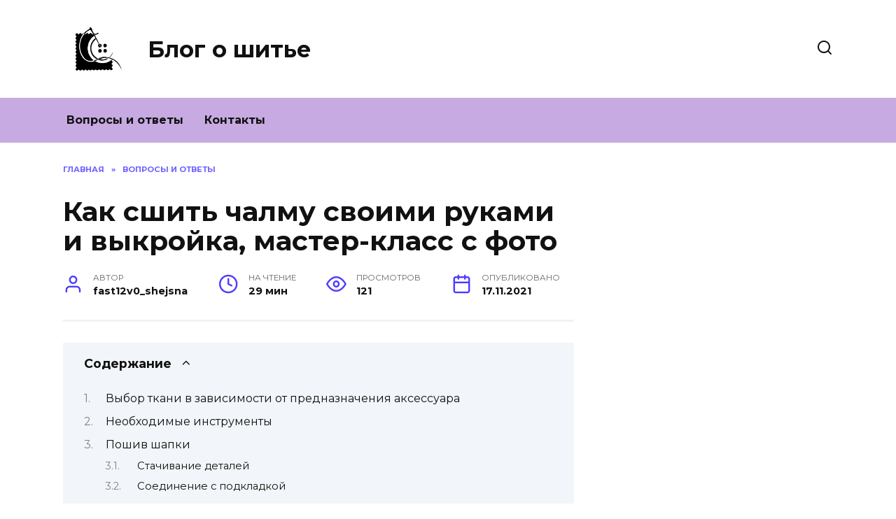

--- FILE ---
content_type: text/html; charset=UTF-8
request_url: https://shejsnami.ru/voprosy-i-otvety/kak-sshit-chalmu-svoimi-rukami-i-vykrojka-master-klass-s-foto
body_size: 37684
content:
<!doctype html>
<html lang="ru-RU">
<head>
	<meta charset="UTF-8">
	<meta name="viewport" content="width=device-width, initial-scale=1">

	<meta name='robots' content='index, follow, max-image-preview:large, max-snippet:-1, max-video-preview:-1' />

	<!-- This site is optimized with the Yoast SEO plugin v19.4 - https://yoast.com/wordpress/plugins/seo/ -->
	<title>Как сшить чалму своими руками, простые выкройки и схемы наматывания. Как сшить мусульманский головной убор для женщин под платок</title>
	<meta name="description" content="﻿Как сшить хиджаб Во всем мире мусульманки придерживаются своей религии и культуры. Закон шариата приписывает исповедание девушек" />
	<link rel="canonical" href="https://shejsnami.ru/voprosy-i-otvety/kak-sshit-chalmu-svoimi-rukami-i-vykrojka-master-klass-s-foto" />
	<meta name="twitter:label1" content="Написано автором" />
	<meta name="twitter:data1" content="fast12v0_shejsna" />
	<meta name="twitter:label2" content="Примерное время для чтения" />
	<meta name="twitter:data2" content="1 минута" />
	<script type="application/ld+json" class="yoast-schema-graph">{"@context":"https://schema.org","@graph":[{"@type":"WebSite","@id":"https://shejsnami.ru/#website","url":"https://shejsnami.ru/","name":"Блог о шитье","description":"Ещё один сайт на WordPress","potentialAction":[{"@type":"SearchAction","target":{"@type":"EntryPoint","urlTemplate":"https://shejsnami.ru/?s={search_term_string}"},"query-input":"required name=search_term_string"}],"inLanguage":"ru-RU"},{"@type":"WebPage","@id":"https://shejsnami.ru/voprosy-i-otvety/kak-sshit-chalmu-svoimi-rukami-i-vykrojka-master-klass-s-foto","url":"https://shejsnami.ru/voprosy-i-otvety/kak-sshit-chalmu-svoimi-rukami-i-vykrojka-master-klass-s-foto","name":"Как сшить чалму своими руками, простые выкройки и схемы наматывания. Как сшить мусульманский головной убор для женщин под платок","isPartOf":{"@id":"https://shejsnami.ru/#website"},"datePublished":"2021-11-17T11:23:42+00:00","dateModified":"2021-11-17T11:23:42+00:00","author":{"@id":"https://shejsnami.ru/#/schema/person/2b9463ddf2cdba851c608a45cca3f79a"},"description":"﻿Как сшить хиджаб Во всем мире мусульманки придерживаются своей религии и культуры. Закон шариата приписывает исповедание девушек","breadcrumb":{"@id":"https://shejsnami.ru/voprosy-i-otvety/kak-sshit-chalmu-svoimi-rukami-i-vykrojka-master-klass-s-foto#breadcrumb"},"inLanguage":"ru-RU","potentialAction":[{"@type":"ReadAction","target":["https://shejsnami.ru/voprosy-i-otvety/kak-sshit-chalmu-svoimi-rukami-i-vykrojka-master-klass-s-foto"]}]},{"@type":"BreadcrumbList","@id":"https://shejsnami.ru/voprosy-i-otvety/kak-sshit-chalmu-svoimi-rukami-i-vykrojka-master-klass-s-foto#breadcrumb","itemListElement":[{"@type":"ListItem","position":1,"name":"Главная страница","item":"https://shejsnami.ru/"},{"@type":"ListItem","position":2,"name":"Как сшить чалму своими руками и выкройка, мастер-класс с фото"}]},{"@type":"Person","@id":"https://shejsnami.ru/#/schema/person/2b9463ddf2cdba851c608a45cca3f79a","name":"fast12v0_shejsna","image":{"@type":"ImageObject","inLanguage":"ru-RU","@id":"https://shejsnami.ru/#/schema/person/image/","url":"https://secure.gravatar.com/avatar/aa43c3fd73242b61a1564fd0ae1d69af?s=96&d=mm&r=g","contentUrl":"https://secure.gravatar.com/avatar/aa43c3fd73242b61a1564fd0ae1d69af?s=96&d=mm&r=g","caption":"fast12v0_shejsna"}}]}</script>
	<!-- / Yoast SEO plugin. -->


<link rel='dns-prefetch' href='//fonts.googleapis.com' />
<link rel='dns-prefetch' href='//s.w.org' />
<link rel='stylesheet' id='wp-block-library-css'  href='https://shejsnami.ru/wp-includes/css/dist/block-library/style.min.css'  media='all' />
<style id='wp-block-library-theme-inline-css' type='text/css'>
#start-resizable-editor-section{display:none}.wp-block-audio figcaption{color:#555;font-size:13px;text-align:center}.is-dark-theme .wp-block-audio figcaption{color:hsla(0,0%,100%,.65)}.wp-block-code{font-family:Menlo,Consolas,monaco,monospace;color:#1e1e1e;padding:.8em 1em;border:1px solid #ddd;border-radius:4px}.wp-block-embed figcaption{color:#555;font-size:13px;text-align:center}.is-dark-theme .wp-block-embed figcaption{color:hsla(0,0%,100%,.65)}.blocks-gallery-caption{color:#555;font-size:13px;text-align:center}.is-dark-theme .blocks-gallery-caption{color:hsla(0,0%,100%,.65)}.wp-block-image figcaption{color:#555;font-size:13px;text-align:center}.is-dark-theme .wp-block-image figcaption{color:hsla(0,0%,100%,.65)}.wp-block-pullquote{border-top:4px solid;border-bottom:4px solid;margin-bottom:1.75em;color:currentColor}.wp-block-pullquote__citation,.wp-block-pullquote cite,.wp-block-pullquote footer{color:currentColor;text-transform:uppercase;font-size:.8125em;font-style:normal}.wp-block-quote{border-left:.25em solid;margin:0 0 1.75em;padding-left:1em}.wp-block-quote cite,.wp-block-quote footer{color:currentColor;font-size:.8125em;position:relative;font-style:normal}.wp-block-quote.has-text-align-right{border-left:none;border-right:.25em solid;padding-left:0;padding-right:1em}.wp-block-quote.has-text-align-center{border:none;padding-left:0}.wp-block-quote.is-large,.wp-block-quote.is-style-large{border:none}.wp-block-search .wp-block-search__label{font-weight:700}.wp-block-group.has-background{padding:1.25em 2.375em;margin-top:0;margin-bottom:0}.wp-block-separator{border:none;border-bottom:2px solid;margin-left:auto;margin-right:auto;opacity:.4}.wp-block-separator:not(.is-style-wide):not(.is-style-dots){width:100px}.wp-block-separator.has-background:not(.is-style-dots){border-bottom:none;height:1px}.wp-block-separator.has-background:not(.is-style-wide):not(.is-style-dots){height:2px}.wp-block-table thead{border-bottom:3px solid}.wp-block-table tfoot{border-top:3px solid}.wp-block-table td,.wp-block-table th{padding:.5em;border:1px solid;word-break:normal}.wp-block-table figcaption{color:#555;font-size:13px;text-align:center}.is-dark-theme .wp-block-table figcaption{color:hsla(0,0%,100%,.65)}.wp-block-video figcaption{color:#555;font-size:13px;text-align:center}.is-dark-theme .wp-block-video figcaption{color:hsla(0,0%,100%,.65)}.wp-block-template-part.has-background{padding:1.25em 2.375em;margin-top:0;margin-bottom:0}#end-resizable-editor-section{display:none}
</style>
<link rel='stylesheet' id='wp-postratings-css'  href='https://shejsnami.ru/wp-content/plugins/wp-postratings/css/postratings-css.css'  media='all' />
<link rel='stylesheet' id='google-fonts-css'  href='https://fonts.googleapis.com/css?family=Montserrat%3A400%2C400i%2C700&#038;subset=cyrillic&#038;display=swap'  media='all' />
<link rel='stylesheet' id='reboot-style-css'  href='https://shejsnami.ru/wp-content/themes/reboot/assets/css/style.min.css'  media='all' />
<link rel='stylesheet' id='fancybox-css'  href='https://shejsnami.ru/wp-content/plugins/easy-fancybox/fancybox/1.5.4/jquery.fancybox.min.css'  media='screen' />
<style id='fancybox-inline-css' type='text/css'>
#fancybox-outer{background:#ffffff}#fancybox-content{background:#ffffff;border-color:#ffffff;color:#000000;}#fancybox-title,#fancybox-title-float-main{color:#fff}
</style>
<script  src='https://shejsnami.ru/wp-includes/js/jquery/jquery.min.js' id='jquery-core-js'></script>
<script  src='https://shejsnami.ru/wp-includes/js/jquery/jquery-migrate.min.js' id='jquery-migrate-js'></script>
<style>.pseudo-clearfy-link { color: #008acf; cursor: pointer;}.pseudo-clearfy-link:hover { text-decoration: none;}</style><link rel="preload" href="https://shejsnami.ru/wp-content/themes/reboot/assets/fonts/wpshop-core.ttf" as="font" crossorigin>
    <style>.main-navigation, .main-navigation ul li .sub-menu li, .main-navigation ul li.menu-item-has-children:before, .footer-navigation, .footer-navigation ul li .sub-menu li, .footer-navigation ul li.menu-item-has-children:before{background-color:#c7aae2}</style>
<link rel="icon" href="https://shejsnami.ru/wp-content/uploads/2021/10/cropped-1-32x32.jpg" sizes="32x32" />
<link rel="icon" href="https://shejsnami.ru/wp-content/uploads/2021/10/cropped-1-192x192.jpg" sizes="192x192" />
<link rel="apple-touch-icon" href="https://shejsnami.ru/wp-content/uploads/2021/10/cropped-1-180x180.jpg" />
<meta name="msapplication-TileImage" content="https://shejsnami.ru/wp-content/uploads/2021/10/cropped-1-270x270.jpg" />
    </head>

<body class="post-template-default single single-post postid-215 single-format-standard wp-embed-responsive sidebar-right">



<div id="page" class="site">
    <a class="skip-link screen-reader-text" href="#content">Перейти к содержанию</a>

    <div class="search-screen-overlay js-search-screen-overlay"></div>
    <div class="search-screen js-search-screen">
        
<form role="search" method="get" class="search-form" action="https://shejsnami.ru/">
    <label>
        <span class="screen-reader-text">Search for:</span>
        <input type="search" class="search-field" placeholder="Поиск…" value="" name="s">
    </label>
    <button type="submit" class="search-submit"></button>
</form>    </div>

    

<header id="masthead" class="site-header full" itemscope itemtype="http://schema.org/WPHeader">
    <div class="site-header-inner fixed">

        <div class="humburger js-humburger"><span></span><span></span><span></span></div>

        
<div class="site-branding">

    <div class="site-logotype"><a href="https://shejsnami.ru/"><img src="https://shejsnami.ru/wp-content/uploads/2021/10/3b02b342c449c6a501f8aeefa06f0f18.jpg" width="670" height="670" alt="Блог о шитье"></a></div><div class="site-branding__body"><div class="site-title"><a href="https://shejsnami.ru/">Блог о шитье</a></div></div></div><!-- .site-branding -->                <div class="header-search">
                    <span class="search-icon js-search-icon"></span>
                </div>
            
    </div>
</header><!-- #masthead -->


    
    
    <nav id="site-navigation" class="main-navigation full" itemscope itemtype="http://schema.org/SiteNavigationElement">
        <div class="main-navigation-inner fixed">
            <div class="menu-top_menu-container"><ul id="header_menu" class="menu"><li id="menu-item-179" class="menu-item menu-item-type-taxonomy menu-item-object-category current-post-ancestor current-menu-parent current-post-parent menu-item-179"><a href="https://shejsnami.ru/voprosy-i-otvety">Вопросы и ответы</a></li>
<li id="menu-item-178" class="menu-item menu-item-type-post_type menu-item-object-page menu-item-178"><a href="https://shejsnami.ru/kontakty">Контакты</a></li>
</ul></div>        </div>
    </nav><!-- #site-navigation -->

    

    <div class="mobile-menu-placeholder js-mobile-menu-placeholder"></div>
    
	
    <div id="content" class="site-content fixed">

        
        <div class="site-content-inner">
    
        
        <div id="primary" class="content-area" itemscope itemtype="http://schema.org/Article">
            <main id="main" class="site-main article-card">

                
<article id="post-215" class="article-post post-215 post type-post status-publish format-standard  category-voprosy-i-otvety">

    
        <div class="breadcrumb" itemscope itemtype="http://schema.org/BreadcrumbList"><span class="breadcrumb-item" itemprop="itemListElement" itemscope itemtype="http://schema.org/ListItem"><a href="https://shejsnami.ru/" itemprop="item"><span itemprop="name">Главная</span></a><meta itemprop="position" content="0"></span> <span class="breadcrumb-separator">»</span> <span class="breadcrumb-item" itemprop="itemListElement" itemscope itemtype="http://schema.org/ListItem"><a href="https://shejsnami.ru/voprosy-i-otvety" itemprop="item"><span itemprop="name">Вопросы и ответы</span></a><meta itemprop="position" content="1"></span></div>
                                <h1 class="entry-title" itemprop="headline">Как сшить чалму своими руками и выкройка, мастер-класс с фото</h1>
                    
        
        
    
            <div class="entry-meta">
            <span class="entry-author" itemprop="author"><span class="entry-label">Автор</span> fast12v0_shejsna</span>            <span class="entry-time"><span class="entry-label">На чтение</span> 29 мин</span>            <span class="entry-views"><span class="entry-label">Просмотров</span> <span class="js-views-count" data-post_id="215">121</span></span>            <span class="entry-date"><span class="entry-label">Опубликовано</span> <time itemprop="datePublished" datetime="2021-11-17">17.11.2021</time></span>
                    </div>
    
    
    <div class="entry-content" itemprop="articleBody">
        <div class="table-of-contents open"><div class="table-of-contents__header"><span class="table-of-contents__hide js-table-of-contents-hide">Содержание</span></div><ol class="table-of-contents__list js-table-of-contents-list">
<li class="level-1"><a href="#vybor-tkani-v-zavisimosti-ot-prednaznacheniya">Выбор ткани в зависимости от предназначения аксессуара</a></li><li class="level-1"><a href="#neobhodimye-instrumenty">Необходимые инструменты</a></li><li class="level-1"><a href="#poshiv-shapki">Пошив шапки</a></li><li class="level-2"><a href="#stachivanie-detaley">Стачивание деталей</a></li><li class="level-2"><a href="#soedinenie-s-podkladkoy">Соединение с подкладкой</a></li><li class="level-1"><a href="#aktualnye-tsveta-i-printy">Актуальные цвета и принты</a></li><li class="level-1"><a href="#dlya-togo-chtoby-sshit-musulmanskiy-platok">Для того чтобы сшить мусульманский платок хиджаб мне понадобились</a></li><li class="level-1"><a href="#chalma-iz-platka">Чалма из платка</a></li><li class="level-1"><a href="#modnyy-platok-s-rezinkoy-master-klass">Модный платок с резинкой. Мастер-класс.</a></li><li class="level-1"><a href="#otkuda-k-nam-prishel-tyurban">Откуда к нам пришел тюрбан?</a></li><li class="level-1"><a href="#nachnem-s-prostogo">Начнем с простого</a></li><li class="level-2"><a href="#variant-1">Вариант 1</a></li><li class="level-2"><a href="#variant-2">Вариант 2</a></li><li class="level-1"><a href="#kak-bystro-poshit-chalmu">Как быстро пошить чалму?</a></li><li class="level-1"><a href="#prostaya-perekruchennaya-povyazka-v-vide">Простая перекрученная повязка в виде тюрбана</a></li><li class="level-1"><a href="#chto-nuzhno-prigotovit">Что нужно приготовить</a></li><li class="level-1"><a href="#kak-sshit-musulmanskiy-platok-hidzhab-svoimi">Как сшить мусульманский платок хиджаб своими руками пошагово</a></li><li class="level-1"><a href="#krasivye-i-udobnye-musulmanskie-shapochki">Красивые и удобные мусульманские шапочки под платок своими руками – поэтапная инструкция</a></li><li class="level-1"><a href="#sshit-krasivyy-golovnoy-ubor-svoimi-rukami">Сшить красивый головной убор своими руками из платка: мастер-класс</a></li><li class="level-2"><a href="#shapka-s-bantom">Шапка с бантом</a></li><li class="level-1"><a href="#prosteyshiy-sposob-sshit-chalmu-vruchnuyu">Простейший способ сшить чалму вручную, без швейной машинки</a></li><li class="level-2"><a href="#opisanie-raboty">Описание работы</a></li><li class="level-1"><a href="#zamery-i-podgotovka-vykroyki">Замеры и подготовка выкройки</a></li><li class="level-1"><a href="#raznitsa-mezhdu-chalmoy-i-tyurbanom">Разница между чалмой и тюрбаном</a></li><li class="level-1"><a href="#nyuansy-izgotovleniya-s-uchetom-modeli">Нюансы изготовления с учетом модели</a></li><li class="level-2"><a href="#prostoy-sposob-bez-vykroyki">Простой способ без выкройки</a></li><li class="level-2"><a href="#izyskannaya-chalma-s-broshyu">Изысканная чалма с брошью</a></li><li class="level-2"><a href="#povyazka-v-vostochnom-stile">Повязка в восточном стиле</a></li><li class="level-2"><a href="#detskiy-tyurban-sultana">Детский тюрбан султана</a></li><li class="level-1"><a href="#kak-shit-poetapno">Как шить поэтапно</a></li><li class="level-1"><a href="#shyom-hidzhab-svoimi-rukami">Шьём хиджаб своими руками</a></li><li class="level-2"><a href="#kakie-merki-ponadobyatsya">Какие мерки понадобятся</a></li><li class="level-2"><a href="#vykroyka-hidzhaba">Выкройка хиджаба</a></li><li class="level-2"><a href="#poshagovoe-opisanie-poshiva-hidzhaba">Пошаговое описание пошива хиджаба</a></li><li class="level-1"><a href="#kak-sshit-plate-dlya-namaza-poshagovyy-video">Как сшить платье для намаза: пошаговый видео мастер-класс</a></li><li class="level-1"><a href="#izyskannyy-variant-kak-poshit-chalmu">Изысканный вариант, как пошить чалму</a></li><li class="level-1"><a href="#hlopkovaya-tkan">Хлопковая ткань</a></li></ol></div><h2 id="vybor-tkani-v-zavisimosti-ot-prednaznacheniya">Выбор ткани в зависимости от предназначения аксессуара</h2>
<p>Традиционно тюрбан &#8212; это не готовый головной убор, а кусок ткани, обернутый особым образом. Первоначально его надевали поверх шляпы или шарфа, что предотвращало скольжение и позволяло придавать больший объем. Современные тюрбаны отличаются тем, что при их изготовлении ткань не кручивают, а сшивают.</p>
<p>Чтобы получить качественный аксессуар, нужно не только уметь сшить тюрбан своими руками и найти выкройку, но и определиться с тканью. Чаще всего за основу берут натуральный материал, например, шелк или парчу. Но на самом деле жестких ограничений по выбору ткани нет &#8212; можно использовать все, что угодно. Единственное требование &#8212; он должен быть гибким и хорошо драпироваться.</p>
<p>Оригинальный тюрбан своими руками можно сделать из следующих материалов:</p>
<ul>
<li>шифон или шелк &#8212; используются для создания элегантного и элегантного аксессуара;</li>
<li>вискоза, хлопок &#8212; подходят для пошива летнего тюрбана для волос, в котором можно выходить на пляж, гулять;</li>
<li>кашемир или бархат &#8212; используются для изготовления осенних и весенних моделей;</li>
<li>парча &#8212; используется для создания элегантного броского тюрбана.</li>
</ul>
<p>Если головной убор сделан на зиму, то он может быть из натурального или искусственного короткошерстного меха или полушерсти. Шить такой тюрбан из слишком плотной или грубой ткани категорически не рекомендуется, так как таким образом изделие потеряет пластичность. Трикотаж считается универсальным вариантом. Из него можно сделать как легкие, так и теплые тюрбаны. Кроме того, рубашка идеально подходит для пошива маскарадного тюрбана для детей. Но если выбран именно этот материал, он должен быть качественным.</p>
<blockquote>
<p>Самые модные цвета тюрбанов для женщин &#8212; винный, пудровый, черный, песочный, серый.</p>
</blockquote>
<p></p>
<h2 id="neobhodimye-instrumenty">Необходимые инструменты</h2>
<p>Чтобы упростить работу и сэкономить время, рекомендуется заранее определиться с моделью. Существует несколько вариантов изделия, различающихся формой, объемом, высотой, направлением складок. При выборе фасона рекомендуется учитывать тип лица:</p>
<ul>
<li>удлиненная &#8212; подойдут невысокие модели с горизонтальными складками и всевозможными украшениями;</li>
<li>круглые &#8212; уместнее будут смотреться высокие фасоны;</li>
<li>квадратная &#8212; рекомендуется выбирать тюрбан с легкими складками, обильной драпировкой;</li>
<li>треугольная: тюрбан в форме сердца с замысловатым декором будет идеальным вариантом.</li>
</ul>
<blockquote>
<p>Девушки с овальной формой лица могут носить любую модель тюрбана, кроме очень высоких.</p>
</blockquote>
<p>Также перед работой необходимо найти подходящие схемы. Желательно, чтобы они были не в электронном виде, а в печатном виде. Помимо шаблона вам потребуются:</p>
<ul>
<li>прочная леска;</li>
<li>нитки, соответствующие тону материала;</li>
<li>несколько булавок;</li>
<li>острые ножницы;</li>
<li>швейная машина.</li>
</ul>
<p>При минимальном опыте пошив тюрбана своими руками займет не более 2 часов. При этом начинающим мастерицам рекомендуется использовать трикотаж, так как материал легко сшивается и хорошо драпируется. В этом случае вам не потребуются особые навыки и умения.</p>
<p><h2 id="poshiv-shapki">Пошив шапки</h2>
<p>Подбираем нитки под цвет ткани шапки</p>
<h3 id="stachivanie-detaley">Стачивание деталей</h3>
<p>Начинаем стачивать клинья по верхнему срезу шляпки, с начала на основной части</p>
<p>а потом на подкладке капюшона</p>
<p>Поочередно шлифуем клинья по кругу</p>
<p>В завершение шлифуем центральный шов на основной части капюшона, затем на подкладке капюшона. Средний шов вырезаем булавками:</p>
<p>Прошейте центральный шов сначала на основной части, затем на подкладке. Если швы соскользнут во время шитья, их можно смести временными ручными стежками.</p>
<h3 id="soedinenie-s-podkladkoy">Соединение с подкладкой</h3>
<p>Итак, у нас есть две готовые части капюшона, основная часть и подкладка.</p>
<p>Теперь их нужно связать вместе. Для этого выверните основную часть капюшона на изнаночную сторону и оставьте подкладку на лицевой стороне. Далее кладем подкладку в основную часть лицевыми сторонами внутрь, стыкуем центральные швы основной части и подкладки. Выровняйте нижние срезы деталей, зафиксируйте их по всей окружности.</p>
<p>Шьем на швейной машинке (ширина допуска 0,7-1,0см) легкой строчкой зигзаг, это нужно для того, чтобы строчка не лопнула при надевании.</p>
<p>После того, как все швы будут обработаны, удалите все булавки и выверните шапку на лицевую сторону.</p>
<p>Для этого посередине центрального шва подкладки разбираем шов с расстоянием 8,0 см.</p>
<p>и через получившееся отверстие выворачиваем всю шапку на лицевую сторону.</p>
<p>Затем закрепляем разнесенное шовное пространство ручными скрытыми стежками.</p>
<h2 id="aktualnye-tsveta-i-printy">Актуальные цвета и принты</h2>
<p>Если фасон мусульманского платья можно назвать скромным, то восточные красавицы не ограничиваются цветами. Именно насыщенные оттенки цветов позволяют мусульманкам не теряться в толпе, быть женственными и привлекательными.</p>
<p>История мусульманской одежды показывает, что изначально все модели были черными. Что мешало мусульманкам блестяще одеваться? Многочисленные войны и скопление недостойных мужчин на улицах заставили женщину одеться в черное и стать невидимой в темных переулках опасных улиц. Мужчины же, одетые в белое, храбро защищали своих женщин. В большинстве стран время войн уходит в прошлое, но мода на черные повседневные платья осталась, правда, сейчас их сложно назвать безликими.</p>
<p>Помимо черного, который присутствует в повседневной одежде, в новых коллекциях можно увидеть элегантные джинсовые платья, оттенки нежно-розового и спокойного бордового. Светлые оттенки также выбраны в качестве цветового решения для одежды.</p>
<p>Торжественные узоры позволяют женщине отразить в цвете свой характер, харизму и потрясающую красоту. Спокойствие и гармонию души можно наблюдать в девушках, одетых в элегантные платья голубых и изумрудных оттенков. Сливовый и темно-синий цвета отличаются ярким характером, а нежно-розовый оттенок говорит о молодости девушки.</p>
<p>На мусульманских платьях можно не увидеть ультрамодных молодежных принтов, но мода Востока от этого ничего не потеряла. Дизайнеры создают одежду с классическим, проверенным временем и модным дизайном и орнаментом. Мусульманские узоры украшены изящными цветочными изгибами, причудливыми полукруглыми мотивами и абстракциями. На молодежных моделях также можно увидеть надписи на английском языке, однако они имеют глубокий смысл, говорят о Боге и мире.</p>
<p><h2 id="dlya-togo-chtoby-sshit-musulmanskiy-platok">Для того чтобы сшить мусульманский платок хиджаб мне понадобились</h2>
<p>Чтобы сшить женский национальный головной убор своими руками, вам потребуется подготовить:</p>
<ul>
<li>Трикотажное полотно скромной расцветки &#8212; 1 метр, шириной 20 см;</li>
<li>Нитки в тон ткани;</li>
<li>Резинка для белья &#8212; 10 см;</li>
<li>Ножницы;</li>
<li>Мел или кусок мыла;</li>
<li>Швейная машина;</li>
<li>Машинная игла &#8212; No. 80 &#8212; для шитья эластичных или трикотажных тканей;</li>
<li>Если нет оверлока, не переживайте, его заменит швейная машина, на которой установлен режим «эластичное шитье».</li>
</ul>
<p><h2 id="chalma-iz-platka">Чалма из платка</h2>
<p>Обычный платок тоже можно с помощью несложных манипуляций превратить в экзотический головной убор. Платок необходимо накинуть на голову так, чтобы его концы свисали ко лбу. Затем их скручивают, откидывают назад и завязывают в узел.</p>
<p>Дополнительная информация! Чтобы шарф держался плотно завязанным, можно надеть под него легкую шапку.</p>
<h2 id="modnyy-platok-s-rezinkoy-master-klass">Модный платок с резинкой. Мастер-класс.</h2>
<p>Не буду ничего говорить о необычайной актуальности такого аксессуара. Гладкая, модная, подчеркнет и создаст образ шикарной гривы (даже если вы не являетесь ее счастливым обладателем). Но мы женщины, всех обманем! знак равно</p>
<p>У нас есть 2 варианта: завязать шарф на обычной резинке, скрывая ее, или совместить красивое с полезным &#8212; и сшить резинку с шарфом. Кроме того, шарф является съемной деталью, резину можно периодически оставлять без нее.</p>
<p>Идти? =) Свой аксессуар я создала либо из остатков, либо из ненужной одежды. В общем, лет 6 назад у меня был опыт покупки дешевой китайской кофточки; не успела зарекомендовать себя в качестве кофточки, а как «тестовый» материал на все случаи жизни &#8212; пожалуйста! знак равно</p>
<p>2 детали произвольных размеров: для шарфа (в зависимости от длины волос, предпочтений в размере шарфа и т.д.) и длинный прямоугольник на резинку (чем длиннее, тем пышнее будет резинка (</p>
<p>30 см); Оцените ширину в соответствии с вашей резинкой, мой размер составляет около 6 см, включая припуски).</p>
<p>Резинка = 9-11см (где-то нашла ненужный кусок).</p>
<p>Работа с шалью: на оверлочном шве или валиком.</p>
<p>Работаем с основной частью. Прокладываем шов по всей длине.</p>
<p><h2 id="otkuda-k-nam-prishel-tyurban">Откуда к нам пришел тюрбан?</h2>
<p>Изначально тюрбан был исключительно мужским головным убором в мусульманских странах и Индии.</p>
<p>Но женщины тоже давно начали его использовать. До сих пор мы говорим о тюрбане и тюрбане как о восточных головных уборах сказочного цвета.</p>
<p><h2 id="nachnem-s-prostogo">Начнем с простого</h2>
<p>Самый простой вариант &#8212; шарф в арабском стиле. Чтобы сделать женские восточные шапки своими руками, вам понадобятся мягкие ткани, которые хорошо драпируются. Подходит для вас:</p>
<blockquote>
<p>Важно! Если вы делаете шапку впервые, от трикотажа лучше отказаться, если только у вас уже нет вязаного шарфа с зубчатыми краями. Для работы с этим материалом вам понадобится специальная игла.</p>
</blockquote>
<p>Шарф в восточном стиле &#8212; это длинная петля, которая замыкается петлей. Для начала нужно сделать саму полоску. Он может быть одинарным или двойным, способы изготовления будут разными.</p>
<h3 id="variant-1">Вариант 1</h3>
<p>Для изготовления одинарного восточного шарфа понадобится полоска шириной 40-50 см и длиной примерно 1 м и 20 см:</p>
<ol>
<li>Прошейте отрезы или обметку вручную петлей для пуговиц.</li>
<li>Сшейте короткие края, чтобы получилось кольцо.</li>
</ol>
<blockquote>
<p>Важно! Будьте осторожны, не перекручивайте полоску.</p>
</blockquote>
<h3 id="variant-2">Вариант 2</h3>
<p>Если ткань очень тонкая, можно сделать двойной шарф:</p>
<ol>
<li>Отрежьте полоску такой же длины, но шириной 1 м.</li>
<li>Сложите ткань внутрь, выровняв длинные участки.</li>
<li>Пришейте длинные секции.</li>
<li>Отрежьте припуск 1 мм от шва.</li>
<li>Отключаем полоску.</li>
<li>Если ткань позволяет, аккуратно прогладьте шов.</li>
<li>Сложите деталь пополам, совпадая с короткими стрижками.</li>
<li>Прошейте короткий шов.</li>
<li>Раскройте шов.</li>
<li>Покрытые пособия.</li>
</ol>
<blockquote>
<p>Важно! Такой платок надевается на голову, затем на голову накидывается длинная петля, закрывающая плечи и грудь.</p>
</blockquote>
<h2 id="kak-bystro-poshit-chalmu">Как быстро пошить чалму?</h2>
<ul>
<li>С этим вариантом вам понадобится всего два размера и базовые навыки шитья. Измерьте объем головы &#8212; возьмем для примера 52 см. Теперь необходимо измерить длину от полости между носом и лбом до 7-го позвонка, то есть в нижней части шейного отдела позвоночника. Ленту нужно пройти по лбу, по контуру головы и затылку &#8212; 47 см.</li>
</ul>
<blockquote>
<p>Важно: можно сделать еще проще: снимите размеры от 7 позвонков до яремной впадины. Когда вы сшиваете шляпу, все, что вам нужно сделать, это снять ее спереди и украсить булавкой. При необходимости можно немного закрепить изделие на спинке, сделав небольшую стяжку.</p>
</blockquote>
<ul>
<li>Если ткань слишком тонкая, сложите ее пополам. Но в этом случае длины изделия нужно брать в 2 раза больше (47 * 2). Также, как показано на рисунке ниже, сложите ткань пополам и сделайте закругление от угла к центру.</li>
</ul>
<p>Вырежьте и прострочите по периметру разреза. Но мы не обрезаем нить, а используем ее, чтобы вытащить отрезок. Затягиваем, пока не получится небольшая дырочка диаметром 1-2 см. Вы не можете выключить его, поэтому проведите леску как можно ближе к краю. Закрепите уголки, чтобы получилось кольцо.</p>
<p>Подтягиваем до нужного размера </p>
<ul>
<li>Вырежьте свитер в форме прямоугольника, но закруглите края. И ткань тоже сложите пополам, прямо внутрь. Не тратьте автомобиль попусту! Это отверстие нужно для откручивания изделия. После этого вы можете моргнуть. Если ткань не потрепалась, в этом нет необходимости.</li>
<li>Вставьте перемычку в центр отверстия и выверните шов наизнанку. Вручную прострочите по обрезанному краю, закрепляя свитер. Вернитесь к передней части и плотно завяжите ленту, создав красивые лепестки.</li>
</ul>
<p>Вы можете выбрать украшение на свое усмотрение </p>
<blockquote>
<p>Примечание: по такому принципу можно сделать шляпу-тюрбан с полями. Для этого нужно просто пришить к собранной основе повязку, равную обхвату головы. Также для украшения можно использовать контрастные шарфы.</p>
</blockquote>
<p>Не бойтесь экспериментировать </p>
<h3></h3>
<h2 id="prostaya-perekruchennaya-povyazka-v-vide">Простая перекрученная повязка в виде тюрбана</h2>
<p>Такой аксессуар пригодится, когда теплую шапку надевать рано, а на улице холоднее. Самый простой способ &#8212; завязать повязку на тюрбане. С помощью спиц делается круг из ткани по размеру головы. Спереди он слегка стянут каким-то украшением или бархатной лентой.</p>
<p>Повязка из тюрбана своими руками </p>
<p>Вы также можете выбрать более сложный метод. Тогда работа над швом чалмы будет проводиться в несколько этапов:</p>
<ol>
<li>Берется полоска ткани размером 140 × 23 см.</li>
<li>Если используется крошащаяся ткань, ее складывают по всему периметру на 1 см.</li>
<li>Заготовку чалмы оборачивают вокруг головы так, чтобы концы ткани оказались впереди.</li>
<li>Полоску оборачивают несколько раз, чтобы закрыть лоб и боковые стороны лица. Спереди края материала сформированы в узел, а оставшиеся концы скрыты по бокам под чалмой.</li>
</ol>
<p>Таким образом получается почти королевский восточный головной убор, только с распахнутой короной.</p>
<h2 id="chto-nuzhno-prigotovit">Что нужно приготовить</h2>
<p>Шапки Bonet доступны в разных стилях и цветах. Самый простой, самый гладкий, идеально ложится на голову, подтягивает волосы и позволяет аккуратно надевать и носить хиджаб &#8212; мусульманский платок. Но есть и более интересные модели &#8212; шапки с шарфами, напоминающие тюрбан. У них треугольный вырез на лбу и поперечный шов на макушке, что создает эффект тюрбана, завязанного под шарфом. Такая шапка смотрится намного симпатичнее, к тому же она создает дополнительный объем и форму головы под шарфом. При желании можно визуально прибавить пару сантиметров в высоту. Так что же нужно, чтобы сшить удобную и красивую шляпку-шляпку под мусульманский платок?</p>
<p>Приготовить нужно немного:</p>
<ol>
<li>Кусок ткани прямоугольной формы, где длинная сторона будет иметь длину, равную окружности вашей головы, а короткая сторона будет произвольной, в зависимости от того, насколько высокой и объемной вы хотите сшить шляпу-капюшон. Рекомендуется делать длиной 35-40 см, не более.</li>
<li>Вторая часть меньше по размеру, это скорее полоска ткани &#8212; она ​​закрепит капюшон на голове и на лбу. Высота полоски &#8212; 12 см, а ширина &#8212; это окружность головы плюс еще десять сантиметров. Например, если длина первого разреза составляла 60 см, длина полосы была бы 70 см. </li>
</ol>
<p>Собственно, это и все. Конечно, лучше всего сшить шапку на швейной машинке. Можно уподобиться мусульманкам прошлых веков и попробовать сшить кость своими руками, но тогда будьте готовы к тому, что на это у вас уйдет день, и не факт, что вам не придется открывать вакансию снова и снова и начать заново, чтобы получилось красиво и аккуратно. Поэтому лучше все же подготовить швейную машинку, а если у вас ее нет, попробуйте позаимствовать ее у друзей.</p>
<p><h2 id="kak-sshit-musulmanskiy-platok-hidzhab-svoimi">Как сшить мусульманский платок хиджаб своими руками пошагово</h2>
<p>2. Хвостики выкройки складываю со сшитой стороны, как показано на фото, по углам. Прошиваю машинку там, где есть булавки.</p>
<p>3. Отключаю. Это завязки для будущего шарфа.</p>
<p>4. С пришитой стороны завязываю кружок и верх шарфа. Для этого нахожу центр деталей, фиксирую. Проще говоря, вам нужно, чтобы точки A и B сходились в центре верхнего круга.</p>
<p>Шью на оверлоке, если длины не хватает, рубашку можно немного растянуть.</p>
<p>Вот что должно получиться.</p>
<p>5. Теперь нужно сшить отрезок длиной 3 см, который приколот на фото.</p>
<p>6. Сформируйте подгиб по низу шарфа. Для этого складываю ткань на 2 см внутрь. Шью на машинке ровным швом. Если на швейной машине такой функции нет, можно сначала обработать разрез зигзагом, затем сложить и прошить, немного раньше ниток.</p>
<p>7. С обратной стороны шарфа тоже делаю подгиб, но ткань загибаю на 3 см внутрь. Шью ровным швом.</p>
<p>8. С обратной стороны шарфа с пришитой стороны в подрубочный шов вставить резинку со шпилькой.</p>
<p>9. Резинку внутри фиксирую булавками. Затягиваю резинку до тех пор, пока расстояние не уменьшится до 6 см, и пришиваю резинку к шарфу с двух сторон, как показано на фото.</p>
<p>10. Шарф почти готов, осталось его разукрасить. Для этого беру оставшуюся ткань &#8212; отрезок 20 * 47 см.</p>
<p>Заворачиваю в жгут</p>
<p>11. Пришейте концы петли к оверлоку.</p>
<p>12. Вручную пришейте жгут к задней части шарфа.</p>
<p>Мусульманский головной убор готов! Соблюдайте религиозные правила: он покрывает волосы, к тому же он красивый и яркий и совершенно не портит внешний вид женщины. Теперь вы знаете, как сшить мусульманский платок, и можете повторить его при желании.</p>
<h2 id="krasivye-i-udobnye-musulmanskie-shapochki">Красивые и удобные мусульманские шапочки под платок своими руками – поэтапная инструкция</h2>
<p>Бони или кость &#8212; настоящее название мусульманской головной платки, которую носят женщины. Он выполняет две функции: не дает платку соскальзывать с головы при ходьбе и движении и защищает волосы от контакта с синтетическими тканями, из которых часто шьют дешевые шарфы. Также считается, что кость защищает лицо мусульманской женщины от посторонних глаз. Но это не так. Как можно скорее спрячьте лицо за складками фаты. А сам капюшон спрятан под ним и никак не может упасть на лицо.</p>
<p>Бонет можно заказать и приобрести в интернет-магазине, если в зоне доступа нет магазина мусульманских товаров. Стоят такие головные уборы довольно дешево &#8212; иногда за доставку приходится платить больше, чем за сам товар. И вам придется подождать несколько дней. Поэтому многие предпочитают сшивать кость самостоятельно.</p>
<blockquote>
<p>Это совсем несложно, не нужно быть опытной профессиональной швеей. Все, что вам нужно, это базовые навыки, немного свободного времени и точность.</p>
</blockquote>
<h2 id="sshit-krasivyy-golovnoy-ubor-svoimi-rukami">Сшить красивый головной убор своими руками из платка: мастер-класс</h2>
<p>То, что было сделано руками моей матери, было сделано с любовью. Ребенок будет счастлив носить шапку, сшитую и украшенную руками его мамы. Вы можете украсить головной убор по своему вкусу, проявив свою фантазию &#8212; кружево, вышивку, аппликацию и другой декор.</p>
<h3 id="shapka-s-bantom">Шапка с бантом</h3>
<p>Вам потребуются следующие материалы:</p>
<p>Выкройка детского головного убора своими руками</p>
<blockquote>
<p>С каждой стороны добавьте 10 мм для швов, а на клиньях просто добавьте 7 мм. Теперь вырежьте выкройку и перенесите ее на ткань.</p>
</blockquote>
<p>Вырежьте и вырежьте деталь</p>
<p>Повернуть направо</p>
<blockquote>
<p>Сшиваем основную деталь и подкладку</p>
</blockquote>
<p>Теперь его можно гладить и носить. Но также можно сделать интересный декор в виде банта, вышивки или аппликации. Лук шьется просто:</p>
<p>На лето ребенок может сшить головной убор в виде платка. Его преимущество в том, что с веревками не надо мучиться, он хорошо сидит на голове, удобен.</p>
<p>Выкройка такого шарфа. Чтобы сшить его, вам понадобится ситец, небольшой кусок льняной резинки.</p>
<p>Выкройка летнего головного убора в виде платка</p>
<p>Этапы работы:</p>
<p>Клондайк готов. Можно пришить какой-то другой декор или обойтись без него.</p>
<p>Стоит отметить, что быстро сшить шапку для ребенка можно без повода. Для этого понадобится только материал, например, тоже может подойти старая кофточка или футболка, и шапка, которую ребенок уже носит. Вот шаги, чтобы создать заголовок:</p>
<p><iframe loading="lazy" title="Что такое хиджаб?" height="525" src="https://www.youtube.com/embed/TxoinXXzBxw?feature=oembed" frameborder="0" width="700" allowfullscreen="" allow="accelerometer; autoplay; clipboard-write; encrypted-media; gyroscope; picture-in-picture"></iframe></p>
<h2 id="prosteyshiy-sposob-sshit-chalmu-vruchnuyu">Простейший способ сшить чалму вручную, без швейной машинки</h2>
<h3 id="opisanie-raboty">Описание работы</h3>
<p>В первую очередь нужно снять мерки: </p>
<p>Окружность головы (Рис. A) и длина от затылка до лба (Рис. B). </p>
<p>Я понял: окружность головы (OG) &#8212; 52 см, длина от затылка до лба (L ZL) &#8212; 30 см. </p>
<p>Затем создайте модель: </p>
<p>Длина выкройки AB будет равна OG (= 52 см), а высота CD будет равна L ZL минус 3-4 см (= 27-28 см). </p>
<p>Соедините точки AC и CB по кругу. Вырежьте шаблон. </p>
<p>Сложите ткань пополам. </p>
<p>Расположите выкройку так, чтобы отрезок AB находился на складке ткани. Обведите выкройку, прибавьте 0,5 см на припуски на швы. </p>
<p>Осторожно режьте. </p>
<p>Загните получившуюся деталь по линии сгиба изнаночной стороной внутрь. </p>
<p>Прошейте полукругом от точки B до точки A ниткой того же цвета, что и ткань, прямыми стежками (шитье «игла вперед”). </p>
<p>Затем натяните ткань такой нитью: </p>
<p>Сложите сборку пополам и прошейте иглу швом, не заканчивая на углу 2 см (в верхней части сборки должно быть небольшое отверстие). </p>
<p>Далее из остатков ткани вырезаем 2 детали: одна для перемычки &#8212; 10 х 7 см, другая для арки &#8212; 45 х 25 см. </p>
<p>Делаем свитер: складываем ткань пополам по длине и прошиваем по краю швом «спинка”. </p>
<p>Раскрывать. Переместите шов к центру. </p>
<p>Затем вставьте свитер в левое отверстие с «лицевой» стороны, шов на свитере обращен к тюрбану. </p>
<p>Сшейте так, чтобы швы образовывали букву «Т”. </p>
<p>Плотно оберните шов другим концом свитера и прострочите с другой стороны. </p>
<p>Откручиваем чалму, он почти готов. </p>
<p>Если хотите, чтобы тюрбан был с бантом, то сделаем бантик: разрез сложите пополам вдоль и прострочите по краю швом «спинка». Раскрывать. </p>
<p>Сложите пополам и сшейте концы по кругу, постепенно проворачивая шов, но не доводя до конца 3-4 см. </p>
<p>Затем заправьте недоделанную деталь и прострочите невидимым швом. </p>
<p>Затем вставляем готовую деталь в свитер, и бант готов. </p>
<p></p>
<p>Тюрбан готов! </p>
<h2 id="zamery-i-podgotovka-vykroyki">Замеры и подготовка выкройки</h2>
<p>Перед тем, как сделать тюрбан своими руками, необходимо сначала снять мерки, чтобы он лучше сидел на голове. В противном случае чалма может плохо держать форму или ложиться на лицо. Вязаные полотенца, женский тюрбан и другие выкройки шьют с учетом мерки окружности головы, глубины головного убора.</p>
<p>Для снятия мерок используется обычная портновская рулетка. Далее необходимо создать мотивы на основе выбранных мотивов. При этом следует учитывать, что сложность работы бывает разной с учетом выбранной схемы. Впервые рекомендуются простые варианты, предполагающие пошив меньшего количества деталей. Самая простая модельная модель &#8212; это прямоугольник.</p>
<h2 id="raznitsa-mezhdu-chalmoy-i-tyurbanom">Разница между чалмой и тюрбаном</h2>
<p>Иногда тюрбан еще называют чалмой, но нужно знать, что между ними есть разница.</p>
<p>Тюрбан &#8212; это также кусок ткани, обернутый вокруг головы. Для этого берется около 8 метров материала, при этом часто используется парча, бархат или кашемир. Обязательный атрибут этого головного убора &#8212; украшение булавками или жемчугом.</p>
<p>Дополнительная информация! Долгое время в Индии головной убор был не украшением, а главной защитой от палящего солнца. Для этого ткань окунали в холодную воду перед тем, как обернуть ее вокруг головы.</p>
<p>В современном обществе это головной убор не только индуистов и мусульман &#8212; довольно часто можно увидеть гуляющих по городу девушек в тюрбане. Люди, следящие за модой, даже оборачивают голову тканью разных цветов, чтобы создать неповторимый образ. В Индии мужчины до сих пор носят традиционные громоздкие головные уборы.</p>
<p>Тюрбан изначально был меньше тюрбана, но сначала его носили только представители сильного пола, а лишь недавно этим восточным аксессуаром стали пользоваться даже девушки.</p>
<h2 id="nyuansy-izgotovleniya-s-uchetom-modeli">Нюансы изготовления с учетом модели</h2>
<p>Есть много способов создать модный аксессуар. При этом следует учитывать, что чалму можно не только сшить, но и чалму можно сделать из шарфа или палантина. В этом случае аксессуар закрепляют не нитками, а сложив его определенным образом, почти как полотенце, чтобы высушить волосы.</p>
<h3 id="prostoy-sposob-bez-vykroyki">Простой способ без выкройки</h3>
<p>Такой вариант идеален, если нет времени на изготовление тюрбана. Все, что понадобится для работы, &#8212; это длинная полоса любого материала. Чтобы головной убор не выглядел слишком простым, рекомендуется выбирать качественные дорогие ткани или полотна со сложными принтами. Мусульманский тюрбан без всякого повода делают так:</p>
<ul>
<li>возьмите длинную полоску ткани;</li>
<li>один конец прилегает, другой нужно растягивать по диагонали;</li>
<li>материал оборачивается вокруг головы так, чтобы прикрыть все участки;</li>
<li>наматывание осуществляется до тех пор, пока не останется небольшой наконечник;</li>
<li>заправьте под ткань.</li>
</ul>
<p>Чтобы тюрбан получился нарядным, можно по центру прикрепить брошку. Он также надежно украсит и закрепит завернутую ткань. Этот аксессуар считается универсальным. Его можно носить как летом, так и зимой. В последнем случае рекомендуется использовать плотную ткань.</p>
<p>Подшивные швы не прострочены</p>
<p>Полотенце срезано под углом</p>
<p>Детали накладываются друг на друга, а верхний угол срезается</p>
<p>Детали сшиты вместе</p>
<p>Нижний край шва обрезается и делается ровным</p>
<p>Вам понадобится шнурок длиной 9 см, края которого нужно обжечь спичками</p>
<p>Пришиваем петлю к верху тюрбана</p>
<p>Снизу пришита пуговица</p>
<p><h3 id="izyskannaya-chalma-s-broshyu">Изысканная чалма с брошью</h3>
<p>Есть несколько способов сшить тюрбан для особого случая. Для создания этого узора рекомендуется использовать объемный трикотаж. За основу берется полотно длиной 120 см и шириной 60 см. Тюрбан из трикотажа сшивается по следующей схеме:</p>
<ul>
<li>кусок ткани необходимо сложить пополам, чтобы получился прямоугольник;</li>
<li>слегка закруглить края вверху;</li>
<li>подметание выполняется на машинке лицевой стороной внутрь, низ изделия необходимо оставить незашитым;</li>
<li>прошив боковую и верхнюю части, не вынимая изделия из-под прижимной лапки, нужно немного подтянуть нити, чтобы получились ровные рюши;</li>
<li>переверните изделие вверх дном и поместите его на использованную трехлитровую банку вместо манекена;</li>
<li>обхватить ткань с двух сторон, соединив по центру и закрепив стежками;</li>
<li>немного потянуть материал ниже, ткань драпируется по центру и фиксируется стежками;</li>
<li>отрежьте оставшийся кончик или спрячьте внутрь.</li>
</ul>
<p>В заключение необходимо провести аккуратную сборку в затылке. По центру аксессуара необходимо прикрепить изящную брошь. Чтобы тюрбан смотрелся гармонично, цвет украшения должен соответствовать оттенку материала.</p>
<p>Ткань складывается пополам и вырезается прямоугольной формы 60х30см с закругленным краем<br />Подметаем полоску, которая сложена пополам лицевой стороной внутрь. Верх и бока пришиваем на машинку<br />Нить необходимо затягивать так, чтобы верхний и боковой срез были загнуты</p>
<p>Выворачиваем изделие на лицевую сторону и для удобства надеваем на манекен. Берем ткань с двух сторон и соединяем посередине</p>
<p>Отрежьте оставшийся хвостик ткани<br />Тщательно скрываем место разреза в складках и подоле</p>
<p>Переворачиваем ткань и делаем сборку на затылке</p>
<h3 id="povyazka-v-vostochnom-stile">Повязка в восточном стиле</h3>
<p>Поскольку не все начинающие мастерицы понимают, как сшить шапку в восточном стиле по выкройкам, можно использовать упрощенный вариант. Для работы понадобится прямоугольное полотно, которое в 1,5 раза длиннее окружности головы. Также понадобятся согласующие нитки, брошь. Тесьма сшивается по следующему алгоритму:</p>
<ul>
<li>готовое полотно сложите пополам, чтобы получился круг, равный окружности головы;</li>
<li>пересечение концов служит лицевым;</li>
<li>свободные концы нужно набросить на внутреннюю сторону изделия и незаметно пришить;</li>
<li>теперь нужно аккуратно прикрепить булавку к центру аксессуара.</li>
</ul>
<p>Повязка на голову может быть изготовлена ​​из разных материалов, но лучше смотрится объемная ткань. Оптимальный вариант &#8212; использовать легкое трикотажное полотно. Драпированный материал тоже подойдет. Но трикотаж по такой выкройке брать не стоит, так как он хорошо смотрится только на многослойных тюрбанах.</p>
<h3 id="detskiy-tyurban-sultana">Детский тюрбан султана</h3>
<p>Сшить тюрбан для детского костюмированного праздника сможет любая рукодельница. За неимением времени рекомендуется использовать самый простой вариант и обойтись без пришивных элементов &#8212; достаточно обернуть тюрбан длинной тканью. Но для того, чтобы аксессуар хорошо закрепился, лучше использовать классический метод. Такой головной убор изготавливается по тому же алгоритму, что и изысканный вязаный тюрбан с брошью. Но в этом случае для его изготовления рекомендуется использовать бархат или плиссировку, что придаст аксессуару особого шика. Рекомендуется сделать тюрбан больше желаемого размера и надеть его на шапку, так тюрбан будет более объемным.</p>
<p>Идеальный цвет для детского тюрбана &#8212; белый с серебристым или золотым узором. В центре тюрбана нужно прикрепить большую брошь с имитацией драгоценного камня. При желании его можно дополнить перышком. Чтобы головной убор был еще необычнее, на затылок прикреплен шифоновый шлейф.</p>
<p>Для изготовления тюрбана необязательно иметь навыки шитья, а оригинальные выкройки помогут создать изделие в кратчайшие сроки. Тюрбан &#8212; универсальный головной убор, который можно носить как в летние дни, защищая голову от солнца, так и зимой.</p>
<p><h2 id="kak-shit-poetapno">Как шить поэтапно</h2>
<p>Итак, мы готовим машину к работе, вырезаем две части для кости под шарфом в форме тюрбана и приступаем.</p>
<ol>
<li>Для начала нужно сложить большой прямоугольный кусок по ширине, то есть сторону 60 см сложить пополам и аккуратно выровнять углы.</li>
<li>Теперь нужно тщательно отшлифовать верхний и боковой срез. В результате у вас должна получиться деталь, у которой будет только свободный край, то есть не прошитый.</li>
<li>Затем переходим ко второй части. Его нужно сложить продольно лицевой стороной наружу. Далее нужно найти центр этой детали &#8212; для этого она аккуратно складывается пополам.</li>
<li>Далее соединяем две наши детали: центр сложенной полосы нужно прикрепить к заднему шву основной детали &#8212; лицевой стороной вперед, это важно. Детали для удобства крепятся английскими булавками.</li>
<li>Теперь нужно найти центр передней части основной детали &#8212; для этого ее просто выравнивают. Центр также фиксируется булавкой. От центра в каждую сторону нужно отмерить по пять сантиметров, а также проткнуть отмеченные булавками точки &#8212; это точки, где сойдутся концы подготовленной полоски.</li>
<li>Самый важный момент, требующий внимания и аккуратности: сначала полоску необходимо совместить лицом к лицу по краю с основной деталью. Наконечник прикладывается к отмеченной точке. Но не совсем, а так, чтобы нижний угол совпадал с точкой. То же проделываем со вторым краем полоски.</li>
<li>Осталось только растереть обе части в круг &#8212; чалма для шарфа практически готова. Можете оставить как есть &#8212; выглядит как чепчик с наложенной на лоб ленточкой. Или вы можете сделать имитацию тюрбана, как было сказано выше, сделав сборку в центре верхней части капюшона.</li>
</ol>
<p>Попробуйте бейсболку &#8212; если кажется, что она слишком длинная, вы можете обрезать нижний угол или просто надеть ее. Не все так сложно, как кажется. Зато теперь можно сшить разноцветные шапки к разным хиджабам на все случаи жизни.</p>
<p><h2 id="shyom-hidzhab-svoimi-rukami">Шьём хиджаб своими руками</h2>
<p>Одна деталь &#8212; это свободная накидка с головы до пят. В таком виде деталь, предназначенная для скрытия головы и лица, завязывается особым образом или имеет форму капюшона.</p>
<p>Составной хиджаб состоит из свободного балдахина и платка на голову, который прошит особым образом и не требует завязывания. Шарф бывает коротким (чуть ниже плеч), средней длины (до талии) и длинным (до пяток).</p>
<blockquote>
<p>На заметку! В странах Запада хиджабом часто называют не костюм, а просто платок, который также закрывает лицо.</p>
</blockquote>
<p>Предлагаем сшить составной хиджаб. Его удобнее шить и носить.</p>
<h3 id="kakie-merki-ponadobyatsya">Какие мерки понадобятся</h3>
<p>Хиджаб имеет свободный крой, но его нельзя сшить без мерки. Для сшивания балдахина необходимы следующие параметры:</p>
<ul>
<li>длина изделия: измеряется по линии верха от последнего шейного позвонка до пяток;</li>
<li>длина рукава: измеряется от плеча до запястья;</li>
<li>ширина рукава &#8212; измеряется окружность запястья (так как это расплетка, только в этой части рукав прилегает к руке);</li>
<li>ширина изделия: определяется по самой широкой части тела + 15–20 см.</li>
</ul>
<blockquote>
<p>Важно! Хиджаб не должен быть плотно прилегающим даже в самых широких местах.</p>
</blockquote>
<p>Для шарфа понадобятся следующие мерки:</p>
<ul>
<li>продольная и поперечная окружность головы;</li>
<li>высота лба;</li>
<li>ширина лба;</li>
<li>длина выступа подбородка (измеряется по нижнему краю челюсти, как показано на изображении);</li>
<li>длина изделия определяется произвольно.</li>
</ul>
<p>Сейчас строим выкройку.</p>
<h3 id="vykroyka-hidzhaba">Выкройка хиджаба</h3>
<p>Модель построена по вашим меркам.</p>
<p>Чтобы построить модель плаща, выполняем следующие действия:</p>
<ol>
<li>Ставим точку А в левом углу листа.</li>
<li>От него чертим отрезок, равный длине изделия, и ставим точку Б.</li>
<li>От B проводим справа линию, равную половине ширины изделия, точка C.</li>
<li>Справа от A нарисуйте отрезок, равный длине рукава и установите точку D.</li>
<li>От D проведите линию, равную ширине рукава, установите точку E.</li>
<li>От E размещается отрезок, равный длине манжеты, установите точку F.</li>
<li>Теперь соедините C и F дугой.</li>
<li>Шею рисуем возле угла точкой А.</li>
</ol>
<p>Оказалось, это плащ-разлетайка. Для наглядности можно воспользоваться предложенным шаблоном и просто перерисовать его.</p>
<p>Чтобы создать выкройку шарфа, следуйте инструкции:</p>
<ol>
<li>Ставим точку H, от которой проводим линию, равную длине изделия, с учетом поперечной полуокружности головы ставим точку G.</li>
<li>Проведите от H вправо отрезок, равный продольной окружности головы, точке N.</li>
<li>От N проводим отрезок, равный выступу подбородка, ставим точку L.</li>
<li>Теперь вам нужно вычесть сегмент NL из общей длины. Теперь от L размещаем по диагонали вправо отрезок, равный по длине HG-NL. Поставим точку М.</li>
<li>Соединитесь закругленной линией GM.</li>
</ol>
<blockquote>
<p>На заметку! Чем больше отклонение линии LM, тем длиннее будет передняя часть шарфа.</p>
</blockquote>
<p>Также нужно сделать выкройку вставки шарфа (самого хиджаба). Для этого нарисуйте прямоугольник, длина которого равна высоте лба, а ширина &#8212; ширине лба.</p>
<h3 id="poshagovoe-opisanie-poshiva-hidzhaba">Пошаговое описание пошива хиджаба</h3>
<p>Теперь вырезаем выкройку в натуральную величину и переносим ее на ткань. Вырежьте детали с зазором 5 см для швов и складок.</p>
<blockquote>
<p>Важно! Выкройки предназначены для отображения половины одежды, поэтому ткань следует сложить пополам.</p>
</blockquote>
<p>Начинаем пришивать разлетайку.</p>
<ol>
<li>Раскройте выкройку, перекрыв все края.</li>
<li>Сшейте строчку ЕС с двух сторон.</li>
</ol>
<p>Готовый! Сшить рашпиль довольно просто. А вот вуаль, которая делает наш товар хиджабом, совсем не сложно.</p>
<ol>
<li>Вырежьте выкройку и прострочите по боковым швам.</li>
<li>Пришейте кусок лба к переду.</li>
</ol>
<p>Это обеспечит вам головной убор, который не нужно связывать. Теперь у нас есть хиджаб, состоящий из двух частей.</p>
<p><h2 id="kak-sshit-plate-dlya-namaza-poshagovyy-video">Как сшить платье для намаза: пошаговый видео мастер-класс</h2>
<p><p>Сегодня решила порадовать маму и сшить ей очень нужную вещь для намаза. Вы наверняка знаете, что входить в мечеть и все эти места нужно с покрытой головой. У мусульманского головного убора есть свои тонкости, поэтому если вам интересно, как сшить мусульманскую вуаль хиджаба своими руками, добро пожаловать на мой мастер-класс.</p>
<p>Для шитья я буду использовать оверлок, но при его отсутствии вы легко замените его эластичным вязальным швом на обычной швейной машинке.</p>
<h2 id="izyskannyy-variant-kak-poshit-chalmu">Изысканный вариант, как пошить чалму</h2>
<p>Для рисунка нам понадобится объем головы, который в нашем примере составляет 52 см. Ширина самого изделия предлагается из расчета 20 см, но ее можно взять из этого значения и до 50 см. Тогда вылезет больше складок и изделие будет более объемным. И еще &#8212; длина изделия в примере 70 см, но чем длиннее «хвосты» шляпы, тем больше у вас будет витков.</p>
<blockquote>
<p>Важно: на следующем рисунке показана только причина. Поэтому при его рисовании учитывайте пропорции и не забывайте о регулярном округлении. </p>
</blockquote>
<p>Шаблон </p>
<ul>
<li>Модель включает пошив из двух частей. Поэтому, чтобы не испортить лицевую сторону, поработайте выкройкой на изнаночной стороне, закрепив свернутое полотно булавками.</li>
<li>Вырежьте элементы оверлочной строчкой и узором зигзаг. Вы можете пропустить этот шаг, если ткань не потрепалась. Хотя более подвержены этому легкие материалы.</li>
<li>Сшейте детали между собой довольно небольшим швом по закругленному периметру, но оставьте 2 см для отверстия на высоте 8-10 см.</li>
<li>На лицевой стороне, когда швы разгладятся, сделайте отделочный узор, чтобы закрепить их.</li>
<li>Обойдите практически готовый головной убор по всему периметру, ткань буквально закатана на 1 см, обычным стежком.</li>
</ul>
<p>Лучше расширить свитер</p>
<ul>
<li>Сделайте свитер прямоугольной формы произвольного размера. Но учтите, что «складной мостик» создает более интересную сборку, если он будет шириной 4-5 см и шириной 1-2 см. Сшейте из неправильного положения, скрутите и сшейте концы, уже проделав отверстие.</li>
<li>Теперь дело за «хвостами» наряда. Их можно просто вытащить спереди, заправить в свитер и завязать узлом. Но если длина позволяет, обведите их спереди, а для галстука заверните обратно.</li>
</ul>
<blockquote>
<p>Примечание: вы можете вытащить и завязать симпатичный бант спереди. </p>
</blockquote>
<p>Его можно связать в таком виде</p>
<p>Сделать тюрбан своими руками достаточно просто и быстро. Такое изделие обязательно должно быть в гардеробе каждой женщины. Даже если вы не успели сделать красивую прическу, наденьте элегантный тюрбан, в котором вы всегда будете выглядеть элегантно и женственно.</p>
<h2 id="hlopkovaya-tkan">Хлопковая ткань</h2>
<p>Хлопок &#8212; самый дешевый и распространенный материал для изготовления летних платьев. Так как ткань изготовлена ​​из натуральных текстильных волокон, она отлично пропускает воздух, но в то же время достаточно плотная и не просвечивает. Огромное количество тканей изготовлено из хлопка. Рекомендуем обратить внимание на:</p>
<ul>
<li>саржа;</li>
<li>фланель;</li>
<li>бязь большая;</li>
<li>ситец;</li>
<li>мат;</li>
<li>атлас;</li>
<li>батист;</li>
<li>шифон;</li>
<li>бязь.</li>
</ul>
<p>Как правило, хлопчатобумажные ткани достаточно прочные и долговечные (батист &#8212; исключение из нашего списка), обладают хорошими гигиеническими свойствами и хорошо сохраняют цвет. Достаточно гигроскопичен.</p>
<div class="spoiler-box"><div class="spoiler-box__title js-spoiler-box-title">Источники</div><div class="spoiler-box__body">
<p></p>
<ul>
<li>https://odezhda.guru/golovnye-ubory/kak-sdelat/1084-kak-ssit-calmu-svoimi-rukami-i-vykrojka</li>
<li>https://NiceDeck.ru/garderobnaya/vykrojki-musulmanskih-golovnyh-uborov.html</li>
<li>https://ProPovyazki.ru/o-tkanyah/vykrojka-hidzhaba.html</li>
<li>https://domnz.ru/kak-sshit-musul-manskiy-golovnoy-ubor-dlya-zhenshchin-pod-platok/</li>
<li>https://vikroim.ru/svoimi-rukami/kak-sshit-tyurban-chalmu-svoimi-rukami-vykrojka-i-shemy-iz-tkani/</li>
<li>https://hozyaika-mama.ru/odezhda/hidzhab-svoimi-rukami.html</li>
</ul>
<p></div></div></p>    </div><!-- .entry-content -->

</article>






    <div class="rating-box">
        <div class="rating-box__header">Оцените статью</div>
		<div class="wp-star-rating js-star-rating star-rating--score-0" data-post-id="215" data-rating-count="0" data-rating-sum="0" data-rating-value="0"><span class="star-rating-item js-star-rating-item" data-score="1"><svg aria-hidden="true" role="img" xmlns="http://www.w3.org/2000/svg" viewBox="0 0 576 512" class="i-ico"><path fill="currentColor" d="M259.3 17.8L194 150.2 47.9 171.5c-26.2 3.8-36.7 36.1-17.7 54.6l105.7 103-25 145.5c-4.5 26.3 23.2 46 46.4 33.7L288 439.6l130.7 68.7c23.2 12.2 50.9-7.4 46.4-33.7l-25-145.5 105.7-103c19-18.5 8.5-50.8-17.7-54.6L382 150.2 316.7 17.8c-11.7-23.6-45.6-23.9-57.4 0z" class="ico-star"></path></svg></span><span class="star-rating-item js-star-rating-item" data-score="2"><svg aria-hidden="true" role="img" xmlns="http://www.w3.org/2000/svg" viewBox="0 0 576 512" class="i-ico"><path fill="currentColor" d="M259.3 17.8L194 150.2 47.9 171.5c-26.2 3.8-36.7 36.1-17.7 54.6l105.7 103-25 145.5c-4.5 26.3 23.2 46 46.4 33.7L288 439.6l130.7 68.7c23.2 12.2 50.9-7.4 46.4-33.7l-25-145.5 105.7-103c19-18.5 8.5-50.8-17.7-54.6L382 150.2 316.7 17.8c-11.7-23.6-45.6-23.9-57.4 0z" class="ico-star"></path></svg></span><span class="star-rating-item js-star-rating-item" data-score="3"><svg aria-hidden="true" role="img" xmlns="http://www.w3.org/2000/svg" viewBox="0 0 576 512" class="i-ico"><path fill="currentColor" d="M259.3 17.8L194 150.2 47.9 171.5c-26.2 3.8-36.7 36.1-17.7 54.6l105.7 103-25 145.5c-4.5 26.3 23.2 46 46.4 33.7L288 439.6l130.7 68.7c23.2 12.2 50.9-7.4 46.4-33.7l-25-145.5 105.7-103c19-18.5 8.5-50.8-17.7-54.6L382 150.2 316.7 17.8c-11.7-23.6-45.6-23.9-57.4 0z" class="ico-star"></path></svg></span><span class="star-rating-item js-star-rating-item" data-score="4"><svg aria-hidden="true" role="img" xmlns="http://www.w3.org/2000/svg" viewBox="0 0 576 512" class="i-ico"><path fill="currentColor" d="M259.3 17.8L194 150.2 47.9 171.5c-26.2 3.8-36.7 36.1-17.7 54.6l105.7 103-25 145.5c-4.5 26.3 23.2 46 46.4 33.7L288 439.6l130.7 68.7c23.2 12.2 50.9-7.4 46.4-33.7l-25-145.5 105.7-103c19-18.5 8.5-50.8-17.7-54.6L382 150.2 316.7 17.8c-11.7-23.6-45.6-23.9-57.4 0z" class="ico-star"></path></svg></span><span class="star-rating-item js-star-rating-item" data-score="5"><svg aria-hidden="true" role="img" xmlns="http://www.w3.org/2000/svg" viewBox="0 0 576 512" class="i-ico"><path fill="currentColor" d="M259.3 17.8L194 150.2 47.9 171.5c-26.2 3.8-36.7 36.1-17.7 54.6l105.7 103-25 145.5c-4.5 26.3 23.2 46 46.4 33.7L288 439.6l130.7 68.7c23.2 12.2 50.9-7.4 46.4-33.7l-25-145.5 105.7-103c19-18.5 8.5-50.8-17.7-54.6L382 150.2 316.7 17.8c-11.7-23.6-45.6-23.9-57.4 0z" class="ico-star"></path></svg></span></div>    </div>


    <div class="entry-social">
		
        		<div class="social-buttons"><span class="social-button social-button--vkontakte" data-social="vkontakte" data-image=""></span><span class="social-button social-button--facebook" data-social="facebook"></span><span class="social-button social-button--telegram" data-social="telegram"></span><span class="social-button social-button--odnoklassniki" data-social="odnoklassniki"></span><span class="social-button social-button--twitter" data-social="twitter"></span><span class="social-button social-button--sms" data-social="sms"></span><span class="social-button social-button--whatsapp" data-social="whatsapp"></span></div>            </div>





<meta itemscope itemprop="mainEntityOfPage" itemType="https://schema.org/WebPage" itemid="https://shejsnami.ru/voprosy-i-otvety/kak-sshit-chalmu-svoimi-rukami-i-vykrojka-master-klass-s-foto" content="Как сшить чалму своими руками и выкройка, мастер-класс с фото">
    <meta itemprop="dateModified" content="2021-11-17">
<div itemprop="publisher" itemscope itemtype="https://schema.org/Organization" style="display: none;"><div itemprop="logo" itemscope itemtype="https://schema.org/ImageObject"><img itemprop="url image" src="https://shejsnami.ru/wp-content/uploads/2021/10/3b02b342c449c6a501f8aeefa06f0f18.jpg" alt="Блог о шитье"></div><meta itemprop="name" content="Блог о шитье"><meta itemprop="telephone" content="Блог о шитье"><meta itemprop="address" content="https://shejsnami.ru"></div>
            </main><!-- #main -->
        </div><!-- #primary -->

        
    
                    <div id="related-posts" class="related-posts fixed"><div class="related-posts__header">Вам также может понравиться</div><div class="post-cards post-cards--vertical">
<div class="post-card post-card--related post-card--thumbnail-no">
    <div class="post-card__title"><a href="https://shejsnami.ru/voprosy-i-otvety/shkolnaya-yubka-svoimi-rukami-postroenie-vykroek-poshagovoe-opisanie-s-foto-i-video-mk-8-modelej">Школьная юбка своими руками: построение выкроек, пошаговое описание с фото и видео мк 8 моделей</a></div><div class="post-card__description">Как сшить школьную юбку-татьянку на резинке своими</div><div class="post-card__meta"><span class="post-card__comments">0</span><span class="post-card__views">42</span></div>
</div>

<div class="post-card post-card--related post-card--thumbnail-no">
    <div class="post-card__title"><a href="https://shejsnami.ru/voprosy-i-otvety/yubka-trapetsiya">Выкройка юбки трапеции на резинке для девочки: как сшить с воланами</a></div><div class="post-card__description">Кому подходит такой фасон Идеально подходят для перевернутых</div><div class="post-card__meta"><span class="post-card__comments">0</span><span class="post-card__views">190</span></div>
</div>

<div class="post-card post-card--related post-card--thumbnail-no">
    <div class="post-card__title"><a href="https://shejsnami.ru/voprosy-i-otvety/sarafan-na-devochku-vykrojka-kak-sshit-svoimi-rukami-dlya-nachinayushhih">Сарафан на девочку: выкройка, как сшить своими руками для начинающих</a></div><div class="post-card__description">Фасоны детских сарафанов Чаще всего для пошива детского</div><div class="post-card__meta"><span class="post-card__comments">0</span><span class="post-card__views">43</span></div>
</div>

<div class="post-card post-card--related post-card--thumbnail-no">
    <div class="post-card__title"><a href="https://shejsnami.ru/voprosy-i-otvety/ded-moroz-iz-fetra-4-vykrojki-deda-moroza-iz-fetra-svoimi-rukami">Елочные игрушки из ткани: как сшить текстильные куклы своими руками</a></div><div class="post-card__description">Забавный Дед Мороз из фетра Почему именно этот материал?</div><div class="post-card__meta"><span class="post-card__comments">0</span><span class="post-card__views">15</span></div>
</div>

<div class="post-card post-card--related post-card--thumbnail-no">
    <div class="post-card__title"><a href="https://shejsnami.ru/voprosy-i-otvety/kak-bystro-sshit-sarafan-na-leto-svoimi-rukami">Летний сарафан для девочки: как сшить своими руками</a></div><div class="post-card__description">Сарафан – самый удобный предмет летнего гардероба Если</div><div class="post-card__meta"><span class="post-card__comments">0</span><span class="post-card__views">45</span></div>
</div>

<div class="post-card post-card--related post-card--thumbnail-no">
    <div class="post-card__title"><a href="https://shejsnami.ru/voprosy-i-otvety/shem-klassicheskij-zhilet-na-podkladke-dlya-malchikov">Выкройка детского жилета: как правильно сшить для мальчика</a></div><div class="post-card__description">Нужные мерки с фигуры: Я для примера поставил свои</div><div class="post-card__meta"><span class="post-card__comments">0</span><span class="post-card__views">60</span></div>
</div>

<div class="post-card post-card--related post-card--thumbnail-no">
    <div class="post-card__title"><a href="https://shejsnami.ru/voprosy-i-otvety/skatert-svoimi-rukami-kak-sshit-na-pryamougolnyj-kruglyj-i-ovalnyj-stol">Скатерть своими руками на прямоугольный стол: как подшить уголком</a></div><div class="post-card__description">Как сшить скатерть — инструкция Чтобы начинающая швея</div><div class="post-card__meta"><span class="post-card__comments">0</span><span class="post-card__views">82</span></div>
</div>

<div class="post-card post-card--related post-card--thumbnail-no">
    <div class="post-card__title"><a href="https://shejsnami.ru/voprosy-i-otvety/zhenskij-zhilet-iz-iskusstvennogo-meha-svoimi-rukami-kak-sshit-i-s-chem-nosit">Пошив меховых жилетов: как сшить своими руками</a></div><div class="post-card__description">Как сшить меховой жилет из искусственного меха своим руками?</div><div class="post-card__meta"><span class="post-card__comments">0</span><span class="post-card__views">43</span></div>
</div>
</div></div>            

    </div><!--.site-content-inner-->

    
</div><!--.site-content-->

    
    


<div class="site-footer-container ">

    

    <div class="footer-navigation full" itemscope itemtype="http://schema.org/SiteNavigationElement">
        <div class="main-navigation-inner fixed">
            <div class="menu-bottom_menu-container"><ul id="footer_menu" class="menu"><li id="menu-item-57" class="menu-item menu-item-type-post_type menu-item-object-page menu-item-57"><a href="https://shejsnami.ru/sitemap">Карта сайта</a></li>
<li id="menu-item-180" class="menu-item menu-item-type-post_type menu-item-object-page menu-item-180"><a href="https://shejsnami.ru/politika-konfidentsialnosti">Политика конфиденциальности</a></li>
</ul></div>        </div>
    </div><!--footer-navigation-->


    <footer id="colophon" class="site-footer site-footer--style-gray full">
        <div class="site-footer-inner fixed">

            
            
<div class="footer-bottom">
    <div class="footer-info">
        © 2025 Блог о шитье
	        </div>

    <div class="footer-counters"><!-- Yandex.Metrika counter -->
<script type="text/javascript" >
   (function(m,e,t,r,i,k,a){m[i]=m[i]||function(){(m[i].a=m[i].a||[]).push(arguments)};
   m[i].l=1*new Date();k=e.createElement(t),a=e.getElementsByTagName(t)[0],k.async=1,k.src=r,a.parentNode.insertBefore(k,a)})
   (window, document, "script", "https://mc.yandex.ru/metrika/tag.js", "ym");

   ym(86532291, "init", {
        clickmap:true,
        trackLinks:true,
        accurateTrackBounce:true,
        webvisor:true
   });
</script>
<noscript><div><img src="https://mc.yandex.ru/watch/86532291" style="position:absolute; left:-9999px;" alt="" /></div></noscript>
<!-- /Yandex.Metrika counter --></div></div>
        </div>
    </footer><!--.site-footer-->
</div>


            <button type="button" class="scrolltop js-scrolltop"></button>
    
</div><!-- #page -->

<script>var pseudo_links = document.querySelectorAll(".pseudo-clearfy-link");for (var i=0;i<pseudo_links.length;i++ ) { pseudo_links[i].addEventListener("click", function(e){   window.open( e.target.getAttribute("data-uri") ); }); }</script><script type='text/javascript' id='wp-postratings-js-extra'>
/* <![CDATA[ */
var ratingsL10n = {"plugin_url":"https:\/\/shejsnami.ru\/wp-content\/plugins\/wp-postratings","ajax_url":"https:\/\/shejsnami.ru\/wp-admin\/admin-ajax.php","text_wait":"\u041f\u043e\u0436\u0430\u043b\u0443\u0439\u0441\u0442\u0430, \u043d\u0435 \u0433\u043e\u043b\u043e\u0441\u0443\u0439\u0442\u0435 \u0437\u0430 \u043d\u0435\u0441\u043a\u043e\u043b\u044c\u043a\u043e \u0437\u0430\u043f\u0438\u0441\u0435\u0439 \u043e\u0434\u043d\u043e\u0432\u0440\u0435\u043c\u0435\u043d\u043d\u043e.","image":"stars","image_ext":"gif","max":"5","show_loading":"1","show_fading":"1","custom":"0"};
var ratings_mouseover_image=new Image();ratings_mouseover_image.src="https://shejsnami.ru/wp-content/plugins/wp-postratings/images/stars/rating_over.gif";;
/* ]]> */
</script>
<script  src='https://shejsnami.ru/wp-content/plugins/wp-postratings/js/postratings-js.js' id='wp-postratings-js'></script>
<script type='text/javascript' id='reboot-scripts-js-extra'>
/* <![CDATA[ */
var settings_array = {"rating_text_average":"\u0441\u0440\u0435\u0434\u043d\u0435\u0435","rating_text_from":"\u0438\u0437","lightbox_display":"1","sidebar_fixed":"1"};
var wps_ajax = {"url":"https:\/\/shejsnami.ru\/wp-admin\/admin-ajax.php","nonce":"0da9f7e175"};
var wpshop_views_counter_params = {"url":"https:\/\/shejsnami.ru\/wp-admin\/admin-ajax.php","nonce":"0da9f7e175","is_postviews_enabled":"","post_id":"215"};
/* ]]> */
</script>
<script  src='https://shejsnami.ru/wp-content/themes/reboot/assets/js/scripts.min.js' id='reboot-scripts-js'></script>
<script  src='https://shejsnami.ru/wp-content/plugins/easy-fancybox/vendor/purify.min.js' id='fancybox-purify-js'></script>
<script type='text/javascript' id='jquery-fancybox-js-extra'>
/* <![CDATA[ */
var efb_i18n = {"close":"\u0417\u0430\u043a\u0440\u044b\u0442\u044c","next":"\u0421\u043b\u0435\u0434\u0443\u044e\u0449\u0438\u0439","prev":"\u041f\u0440\u0435\u0434\u044b\u0434\u0443\u0449\u0438\u0439","startSlideshow":"\u0417\u0430\u043f\u0443\u0441\u0442\u0438\u0442\u044c \u0441\u043b\u0430\u0439\u0434-\u0448\u043e\u0443","toggleSize":"\u0420\u0430\u0437\u043c\u0435\u0440 \u0442\u0443\u043c\u0431\u043b\u0435\u0440\u0430"};
/* ]]> */
</script>
<script  src='https://shejsnami.ru/wp-content/plugins/easy-fancybox/fancybox/1.5.4/jquery.fancybox.min.js' id='jquery-fancybox-js'></script>
<script  id='jquery-fancybox-js-after'>
var fb_timeout, fb_opts={'autoScale':true,'showCloseButton':true,'width':560,'height':340,'margin':20,'pixelRatio':'false','padding':10,'centerOnScroll':false,'enableEscapeButton':true,'speedIn':300,'speedOut':300,'overlayShow':true,'hideOnOverlayClick':true,'overlayColor':'#000','overlayOpacity':0.6,'minViewportWidth':320,'minVpHeight':320,'disableCoreLightbox':'true','enableBlockControls':'true','fancybox_openBlockControls':'true' };
if(typeof easy_fancybox_handler==='undefined'){
var easy_fancybox_handler=function(){
jQuery([".nolightbox","a.wp-block-file__button","a.pin-it-button","a[href*='pinterest.com\/pin\/create']","a[href*='facebook.com\/share']","a[href*='twitter.com\/share']"].join(',')).addClass('nofancybox');
jQuery('a.fancybox-close').on('click',function(e){e.preventDefault();jQuery.fancybox.close()});
/* IMG */
						var unlinkedImageBlocks=jQuery(".wp-block-image > img:not(.nofancybox,figure.nofancybox>img)");
						unlinkedImageBlocks.wrap(function() {
							var href = jQuery( this ).attr( "src" );
							return "<a href='" + href + "'></a>";
						});
var fb_IMG_select=jQuery('a[href*=".jpg" i]:not(.nofancybox,li.nofancybox>a,figure.nofancybox>a),area[href*=".jpg" i]:not(.nofancybox),a[href*=".png" i]:not(.nofancybox,li.nofancybox>a,figure.nofancybox>a),area[href*=".png" i]:not(.nofancybox),a[href*=".webp" i]:not(.nofancybox,li.nofancybox>a,figure.nofancybox>a),area[href*=".webp" i]:not(.nofancybox),a[href*=".jpeg" i]:not(.nofancybox,li.nofancybox>a,figure.nofancybox>a),area[href*=".jpeg" i]:not(.nofancybox)');
fb_IMG_select.addClass('fancybox image');
var fb_IMG_sections=jQuery('.gallery,.wp-block-gallery,.tiled-gallery,.wp-block-jetpack-tiled-gallery,.ngg-galleryoverview,.ngg-imagebrowser,.nextgen_pro_blog_gallery,.nextgen_pro_film,.nextgen_pro_horizontal_filmstrip,.ngg-pro-masonry-wrapper,.ngg-pro-mosaic-container,.nextgen_pro_sidescroll,.nextgen_pro_slideshow,.nextgen_pro_thumbnail_grid,.tiled-gallery');
fb_IMG_sections.each(function(){jQuery(this).find(fb_IMG_select).attr('rel','gallery-'+fb_IMG_sections.index(this));});
jQuery('a.fancybox,area.fancybox,.fancybox>a').each(function(){jQuery(this).fancybox(jQuery.extend(true,{},fb_opts,{'transition':'elastic','transitionIn':'elastic','transitionOut':'elastic','opacity':false,'hideOnContentClick':false,'titleShow':true,'titlePosition':'over','titleFromAlt':true,'showNavArrows':true,'enableKeyboardNav':true,'cyclic':false,'mouseWheel':'true','changeSpeed':250,'changeFade':300}))});
};};
jQuery(easy_fancybox_handler);jQuery(document).on('post-load',easy_fancybox_handler);
</script>
<script  src='https://shejsnami.ru/wp-content/plugins/easy-fancybox/vendor/jquery.easing.min.js' id='jquery-easing-js'></script>
<script  src='https://shejsnami.ru/wp-content/plugins/easy-fancybox/vendor/jquery.mousewheel.min.js' id='jquery-mousewheel-js'></script>



</body>
</html>
